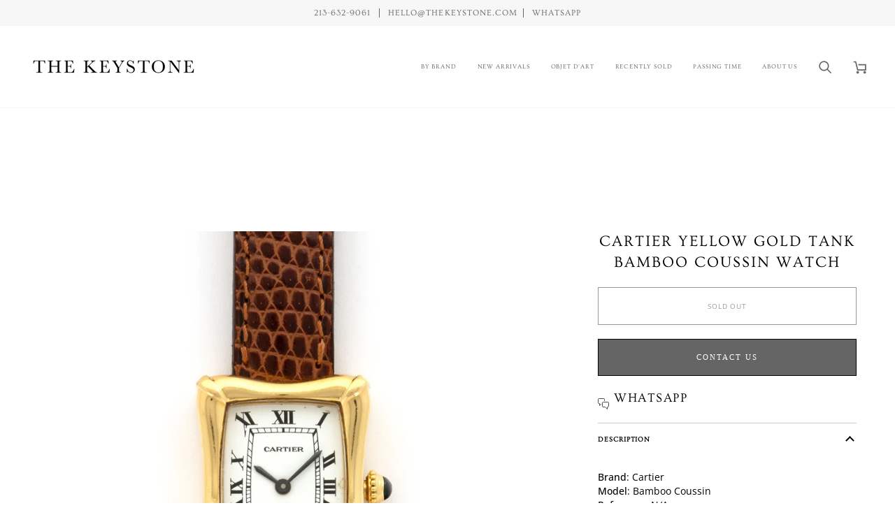

--- FILE ---
content_type: text/css
request_url: https://thekeystone.com/cdn/shop/t/57/assets/font-settings.css?v=125755371948509453541762819318
body_size: -159
content:
@font-face{font-family:Ovo;font-weight:400;font-style:normal;font-display:swap;src:url(//thekeystone.com/cdn/fonts/ovo/ovo_n4.cbcdfe6a371e62394cce345894111238d5c755fe.woff2) format("woff2"),url(//thekeystone.com/cdn/fonts/ovo/ovo_n4.45d7366896f09aaf8686b8a5de287b8fbe74e5ee.woff) format("woff")}@font-face{font-family:Open Sans;font-weight:400;font-style:normal;font-display:swap;src:url(//thekeystone.com/cdn/fonts/open_sans/opensans_n4.c32e4d4eca5273f6d4ee95ddf54b5bbb75fc9b61.woff2) format("woff2"),url(//thekeystone.com/cdn/fonts/open_sans/opensans_n4.5f3406f8d94162b37bfa232b486ac93ee892406d.woff) format("woff")}@font-face{font-family:Ovo;font-weight:400;font-style:normal;font-display:swap;src:url(//thekeystone.com/cdn/fonts/ovo/ovo_n4.cbcdfe6a371e62394cce345894111238d5c755fe.woff2) format("woff2"),url(//thekeystone.com/cdn/fonts/ovo/ovo_n4.45d7366896f09aaf8686b8a5de287b8fbe74e5ee.woff) format("woff")}@font-face{font-family:Open Sans;font-weight:500;font-style:normal;font-display:swap;src:url(//thekeystone.com/cdn/fonts/open_sans/opensans_n5.500dcf21ddee5bc5855ad3a20394d3bc363c217c.woff2) format("woff2"),url(//thekeystone.com/cdn/fonts/open_sans/opensans_n5.af1a06d824dccfb4d400ba874ef19176651ec834.woff) format("woff")}@font-face{font-family:Open Sans;font-weight:400;font-style:italic;font-display:swap;src:url(//thekeystone.com/cdn/fonts/open_sans/opensans_i4.6f1d45f7a46916cc95c694aab32ecbf7509cbf33.woff2) format("woff2"),url(//thekeystone.com/cdn/fonts/open_sans/opensans_i4.4efaa52d5a57aa9a57c1556cc2b7465d18839daa.woff) format("woff")}@font-face{font-family:Open Sans;font-weight:500;font-style:italic;font-display:swap;src:url(//thekeystone.com/cdn/fonts/open_sans/opensans_i5.3ead07c98afbb2e3ec3fe4a47b127b51213a1971.woff2) format("woff2"),url(//thekeystone.com/cdn/fonts/open_sans/opensans_i5.b00ab1ae87e1c84d69a00cf4ca69626559fa5f8c.woff) format("woff")}
/*# sourceMappingURL=/cdn/shop/t/57/assets/font-settings.css.map?v=125755371948509453541762819318 */
